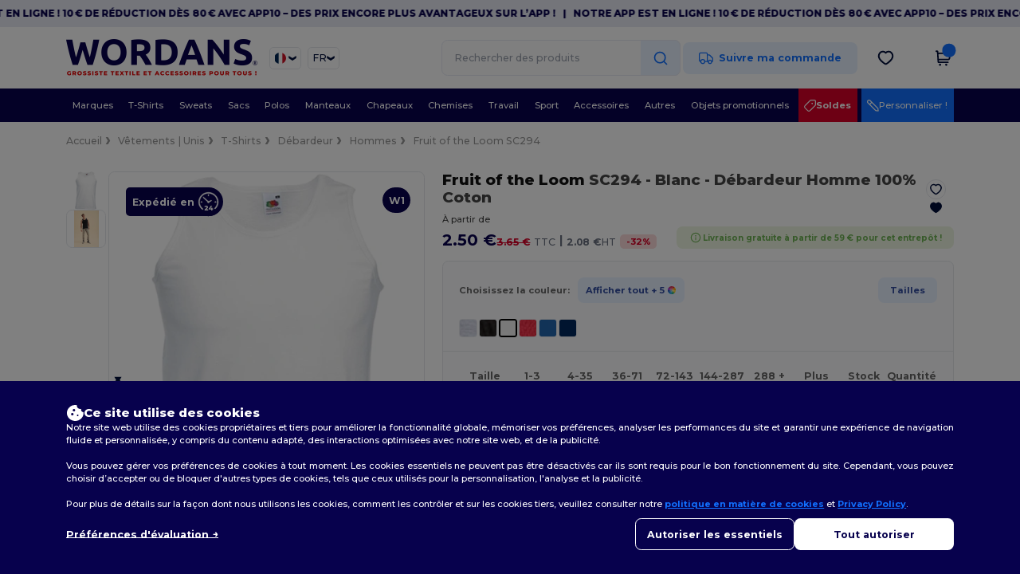

--- FILE ---
content_type: application/javascript
request_url: https://assets.wordans.fr/assets/pdp-d18abb5729d4308ea95a0c841b1c68a252a0e394ae22d07d5062ac743b65da57.js
body_size: 6174
content:
function computeBulkOrdersTotals(t,e,i){let r=0,o=0;for(const s of t.values())for(const t of s.sizes.values()){const s=parseSafeInt(t.quantity)*(t.caseQuantity||1);if(!s)continue;const n=i(e,t.intervals);r+=n*s;const a=getMaxIntervalPrice(t.intervals);a>0&&(o+=(a-n)*s)}return{totalPrice:r,totalSavings:o}}var parseSafeInt=t=>{const e=parseInt(t,10);return isNaN(e)?0:e},getMaxIntervalPrice=(t=[])=>t.reduce((t,e)=>Math.max(t,e.price),0),displayStockDisclaimer=t=>{let e=!1,i=[];return COLOR_SIZES?.[t.toString()].sizes.forEach(t=>{i.push(t.size.qty)}),STOCK_DISCLAIMER_SUPPLIER_IDS.includes(MODEL_SUPPLIER_ID)&&(e=i.some(t=>t<=20)),e},RV_COOKIE="rv_products",RV_MAX_ITEMS=10,RV_COOKIE_AGE=2592e3,cookies={get(t){const e=document.cookie.split("; ").find(e=>e.startsWith(t+"="));if(!e)return null;try{return JSON.parse(decodeURIComponent(e.split("=")[1]))}catch(t){return null}},set(t,e,i=RV_COOKIE_AGE){document.cookie=[`${t}=${encodeURIComponent(JSON.stringify(e))}`,"path=/",`max-age=${i}`].join(";")}};!function(){let t=cookies.get(RV_COOKIE)||[];t=t.filter(t=>t!==PRODUCT_ID),t.unshift(PRODUCT_ID),t.length>RV_MAX_ITEMS&&(t=t.slice(0,RV_MAX_ITEMS)),cookies.set(RV_COOKIE,t)}(),document.addEventListener("alpine:init",()=>{Alpine.store("pdp",{productId:PRODUCT_ID,selectedColorId:DEFAULT_SELECTED_COLOR_ID,selectedColor:SELECTED_COLOR,colorSizes:new Map(Object.entries(COLOR_SIZES)),selectedSizeId:SELECTED_SIZE,carouselThumbs:new Set,carouselSlidesSrcsets:new Set,stock:1,selectedImage:"",futureStockEnabled:!1,quantity:0,bulkOrders:new Map,initialSelectedColorId:DEFAULT_SELECTED_COLOR_ID,bulkSelectedColorId:DEFAULT_SELECTED_COLOR_ID,bulkQuantityTotal:0,hasFetchedMoreProductPriceRows:!1,priceWithTax:"",priceWithoutTax:"",priceWithTaxFloat:0,promotedPriceWithTax:"",promotedPriceWithoutTax:"",promotedPriceWithTaxFloat:0,retailPrice:RETAIL_PRICE,retailPriceFormatted:"",showPromotedPrice:SHOW_PROMOTED_PRICE,bulkPriceTotal:0,discountPercentage:0,displayDisclaimerMessage:!1,highlightQuantities:!1,productIsPack:!1,modals:{addedToCart:!1,customizeOptions:!1,printExpressUpload:!1,addReview:!1,addReviewSuccess:!1,addReviewError:!1,sizeChart:!1,colorsGrid:!1},addReview:{title:"",name:"",ratings:{fit:0,shrinkage:0,softness:0,quality:0,durability:0,value:0},rating:0,comment:"",upload:void 0,setRating:function(t,e){this.ratings[t]=e},calculateAvgRating:function(){const t=Object.values(this.ratings),e=t.reduce((t,e)=>t+e,0)/t.length;this.rating=Math.round(100*e)/100}},loading:!1,printExpress:{filename:"",position:"",url:"",uuid:""},errors:{},error(t){this.errors[t]=!0},toPrice:helpers.toPriceBy(LOCALE,CURRENCY),toSeparatedPrice:helpers.toSeparatedPriceBy(LOCALE,CURRENCY),initialize(){window.addEventListener("popstate",t=>{if(t.state){const e=t.state.selectedColorId||this.initialSelectedColorId,i=this.colorSizes.get(e.toString());i&&this.selectColor(i.color,!1)}})},generateBulkOrders(t=this.colorSizes){const e=new Map;for(const[i,r]of t.entries()){const t=this.getSizes(i);e.set(i,{name:r.color.name,sizes:new Map(Object.entries(t))})}return e},getSize(t=this.bulkSelectedColorId,e=this.selectedSizeId){const i=this.colorSizes.get(t);if(!i)return;const r=i.sizes.find(({size:t})=>t.id==e);return r?{id:r.size.id,name:r.size.name,stock:r.size.qty,futureStock:r.size.future_stock,quantity:void 0,caseQuantity:r.size.case_qty||1,onSale:r.size.on_sale,intervals:r.intervals.map(t=>({price:t.price,intervalName:t.interval.name,maxQty:t.interval.max_qty,maxQtyFuture:r.size.future_stock,minQty:t.interval.min_qty}))}:void 0},getSizes(t=this.bulkSelectedColorId){const e={},i=this.colorSizes.get(t.toString());if(!i)return e;for(let r=0;r<i.sizes.length;r++){const o=i.sizes[r];e[o.size.name]=this.getSize(t.toString(),o.size.id)}return e},resetBulkQuantities(){for(const t of this.bulkOrders.values())for(const e of t.sizes.values())e.quantity=void 0},addToCart(t=!1){const e="/apparel/add_to_cart?responsive=true",i=this,r=Alpine.store("addToCart"),o={id:this.productId,select_color:this.selectedColorId,is_amazon_product_cart:t,is_bulk:!0,is_pdp:!0,pv2:window.location.search.split("pv2=")[1],user_upload_uuid:window.userUploadUuid};this.productIsPack&&(o[`qty[${this.selectedColorId}][${this.selectedSizeId}]`]=this.bulkQuantityTotal);const s=this.getBulkQuantities();for(const t of s){const e=t.caseQty&&t.caseQty>0?t.caseQty:1;o[t.key]=t.qty/e}const n=Object.entries(o).map(([t,e])=>({name:t,value:e}));this.handleGtmDatalayer(n),t?request.post(e,{responseKind:"json",headers:{"Content-Type":"application/x-www-form-urlencoded"},query:o}).then(t=>{if(!t.ok)throw new Error("Network response was not ok");return t.json}).then(t=>amazon.Pay.initCheckout(t)).catch(t=>console.error("Fetch error:",t)):r.addToCartNoAmazonPay(e,o,i)},handleGtmDatalayer(t){t.filter(t=>t.name.startsWith("qty")).forEach(t=>{var e=t.name.match(/\[(\d+)\]/g),i=e?e.map(t=>t.replace(/\[|\]/g,"")):[];gtmDatalayerEvent({event:"add_to_cart",template:"atc",controller_name:"blank_products",action_name:"product",model_id:this.productId,selected_color_id:i[0],default_size_id:i[1]})})},selectColor(t,e=!0){this.fetchMoreProductPriceRows(this.bulkSelectedColorId);const i=t.id;this.bulkSelectedColorId=i,this.selectedColorId=i,e&&(this.updateUrlSlug(t),this.showPromotedPrice=!1),this.displayDisclaimerMessage=displayStockDisclaimer(i),productImagesCarousel.scrollTo(0),gtmDatalayerEvent({event:"view_item",template:"pdp",controller_name:"blank_products",action_name:"product",model_id:this.productId,selected_color_id:i,default_size_id:this.colorSizes.get(i.toString()).sizes[0].size.id})},updateUrlSlug(t){const e=new RegExp("/c[0-9]+-[a-z0-9-]+(?:/s[0-9]+-[^/]*)?"),i=new URL(window.location.href),r=`c${t.id}-${t.uri}`;i.pathname=`${i.pathname.replace(e,"")}/${r}`,history.replaceState({selectedColorId:t.id},"",i)},fetchMoreProductPriceRows(t){if(this.hasFetchedMoreProductPriceRows)return;this.hasFetchedMoreProductPriceRows=!0;const e=`/more_product_price_table_rows?product_id=${this.productId}&except_color_id=${t}`;this.loadingPriceRowsIndicator=!0,fetch(e,{method:"GET"}).then(t=>{if(t.ok)return t.text()}).then(t=>{t&&(this.loadingPriceRowsIndicator=!1,Turbo.renderStreamMessage(t))})},showColorsTable(){this.modals.colorsGrid=!0},selectColorFromColorsTable(t){this.selectColor(t),this.modals.colorsGrid=!1},showStockSwitch(t=this.bulkSelectedColorId){const e=this.colorSizes.get(t.toString());return!!e&&e.sizes.some(t=>t.size.future_stock>0)},showBulkStockSwitch(){for(const t of this.colorSizes.keys())if(this.showStockSwitch(t))return!0;return!1},shouldHighlight(t,e,i,r){const o=this.bulkQuantityTotal||0,s=this.getBulkQuantity(e,t);return o>=i&&o<=r&&s>0},getBulkPriceTotal(){const{totalPrice:t}=computeBulkOrdersTotals(this.bulkOrders,this.bulkQuantityTotal,this.getIntervalPrice.bind(this));return this.toSeparatedPrice(t)},getBulkSavingsTotal(){const{totalSavings:t}=computeBulkOrdersTotals(this.bulkOrders,this.bulkQuantityTotal,this.getIntervalPrice.bind(this));return t},getBulkQtysAndTags(){const t=[],e=[],i=this.futureStockEnabled?"qty_2":"qty";for(const[r,o]of this.bulkOrders.entries())for(const[s,n]of o.sizes.entries()){const a=parseSafeInt(n.quantity)*(n.caseQuantity||1);if(!a)continue;t.push({key:`${i}[${r}][${n.id}]`,qty:a,caseQty:n.caseQuantity});const c=this.colorSizes.get(r.toString())?.color.uri;e.push({colorId:r,name:o.name,sizeName:s,quantity:a,uri:c})}return{quantities:t,tags:e}},getBulkTags(){return this.getBulkQtysAndTags().tags},getBulkQuantities(){return this.getBulkQtysAndTags().quantities},getCarouselMediumImages:()=>["img","img_left_medium","img_back_medium","img_right_medium","img_print_medium","img_lifestyle_medium"],updateCarouselThumbs(){const t=[];if(!this.colorSizes)return t;const e=this.colorSizes.get(this.bulkSelectedColorId.toString());if(!e)return t;const i="undefined"!=typeof IS_DTF_PRODUCT&&IS_DTF_PRODUCT;i&&"undefined"!=typeof MAIN_IMAGE_SRCSET&&t.push({href:MAIN_IMAGE_SRCSET.thumb_href});const r=this.getCarouselMediumImages()||[];(i?r.filter(t=>"img_lifestyle_medium"!==t):r).forEach(i=>{const r=e.color[i];r&&""!==r.trim()&&t.push({href:r})}),this.carouselThumbs=t},updateCarouselSlidesSrcsets(){const t=[];if(!this.colorSizes)return t;const e=this.colorSizes.get(this.bulkSelectedColorId.toString());if(!e)return t;const i="undefined"!=typeof IS_DTF_PRODUCT&&IS_DTF_PRODUCT;i&&"undefined"!=typeof MAIN_IMAGE_SRCSET&&t.push({imgWMaxXsHref1x:MAIN_IMAGE_SRCSET.img_w_max_xs_href_1x,imgWMaxXsHref2x:MAIN_IMAGE_SRCSET.img_w_max_xs_href_2x,imgWMaxLgHref1x:MAIN_IMAGE_SRCSET.img_w_max_lg_href_1x,imgWMaxLgHref2x:MAIN_IMAGE_SRCSET.img_w_max_lg_href_2x,imgWLgHref1x:MAIN_IMAGE_SRCSET.img_w_lg_href_1x,imgWLgHref2x:MAIN_IMAGE_SRCSET.img_w_lg_href_2x});(i?this.getCarouselMediumImages().slice(0,-1):this.getCarouselMediumImages()).forEach(i=>{const r=e.color[i];if(r&&""!==r.trim()){const e=r.replace(/medium(.jpg\?\d{10})$/,"mediumbig$1"),i=r.replace(/medium(.jpg\?\d{10})$/,"big$1");t.push({imgWMaxXsHref1x:r,imgWMaxXsHref2x:e,imgWMaxLgHref1x:i,imgWMaxLgHref2x:e,imgWLgHref1x:e,imgWLgHref2x:i})}}),this.carouselSlidesSrcsets=t},getPrices(){const t=t=>{const e={};for(const i in t){const r=t[i];e[i]=this.toSeparatedPrice(r)}return e},e=this.getSizes(),i={};for(const t in e)i[t]=e[t].intervals;const r=this.getBulkTags(),o={};for(const t of r)o[t.sizeName]=t.quantity;const s={};for(const t in i){const e=i[t];if(e&&e.length>0){let i=Number.MAX_VALUE;for(const t of e)t.price>0&&t.price<i&&(i=t.price);s[t]=i===Number.MAX_VALUE?void 0:i}else s[t]=void 0}const n=Object.values(s).filter(t=>void 0!==t),a=n.length>0?Math.min(...n):0;let c=0;for(const t in o)c+=parseInt(o[t],10);const{totalPrice:l,totalSavings:u}=computeBulkOrdersTotals(this.bulkOrders,c,this.getIntervalPrice.bind(this)),d=Object.values(e).find(t=>t.id==this.selectedSizeId)?.name||Object.keys(e)[0],h=e[d].caseQuantity||1;let p=this.getIntervalPrice(h,i[d])||0;h>1&&(p*=h);const m=(p||1)*COUNTRY_TAX/(1+COUNTRY_TAX),_=a||0,g=(_||1)*COUNTRY_TAX/(1+COUNTRY_TAX);return{...t({retailPrice:this.retailPrice,fromPrice:_,fromPriceWithoutTax:_-g,promotedPrice:p,promotedPriceWithoutTax:p-m,savingPrice:u,totalPrice:l}),fromPriceNum:_}},getIntervalPrice(t,e){const i=parseInt(t);let r;const o=e.find(t=>i>=t.minQty&&i<=t.maxQty);return r=o?o.price:0===i||isNaN(i)?e[0]?.price:e[e.length-1]?.price,r},getTotalPrice(t,e,i){const r=this.getSize(t.toString(),e);if(!r||!r.intervals||0===r.intervals.length)return{totalPrice:0,formattedPrice:this.toSeparatedPrice(0),currencySymbol:"",currencyPosition:"left",formattedString:""};const o=parseSafeInt(i);if(0===o)return{totalPrice:0,formattedPrice:this.toSeparatedPrice(0),currencySymbol:"",currencyPosition:"left",formattedString:""};const s=o*(r.caseQuantity||1),n=this.getIntervalPrice(s,r.intervals);if(!n)return{totalPrice:0,formattedPrice:this.toSeparatedPrice(0),currencySymbol:"",currencyPosition:"left",formattedString:""};const a=n*s,c=this.toSeparatedPrice(a),l="left"===c.currencyPosition?`${c.currencySymbol}${c.formattedFloat}`:`${c.formattedFloat} ${c.currencySymbol}`;return{totalPrice:a,formattedPrice:c,currencySymbol:c.currencySymbol,currencyPosition:c.currencyPosition,formattedString:l}},getBulkQuantityTotal(){let t=0;for(const e of this.bulkOrders.values())t+=this.getTotalQuantity(e.sizes);return t||0},getTotalQuantity(t){let e=0;for(const i of t.values())e+=parseInt(i.quantity*i.caseQuantity||0,10)||0;return e},updateBulkQuantityTotal(){let t=0;for(const e of this.bulkOrders.values())t+=this.getTotalQuantity(e.sizes);this.bulkQuantityTotal=t,this.highlightQuantities&&this.bulkQuantityTotal>0&&(this.highlightQuantities=!1)},getBulkQuantity(t,e=this.bulkSelectedColorId){let i=0;return t&&(i=this.bulkOrders.get(e.toString())?.sizes.get(t)?.quantity),i&&i>0?parseInt(i):null},setBulkQuantity(t,e,i=this.bulkSelectedColorId){const r=parseInt(e,10)||0,o=this.bulkOrders.get(i.toString());if(!o)return;const s=o.sizes.get(t);s&&(s.quantity=r,this.updateBulkQuantityTotal())},getIntervalLabels(){const t=this.getSizes();return Object.values(t)[0].intervals.map(t=>t.intervalName)},deleteBulkOrder(t,e){const i=this.bulkOrders.get(t.toString())?.sizes.get(e);i&&(this.bulkOrders.get(t.toString()).sizes.get(e).quantity=0,this.updateBulkQuantityTotal())},handleOnFileUpload(t){const e=t.target.files&&t.target.files.length&&t.target.files[0];this.printExpress.filename=e.name},handleOnPositionSelected(t,e){this.printExpress.position=t,this.handleFileUpload(e)},handleFileUpload(t){const e=this;e.loading=!0;const i=new FormData(t),r=t.getAttribute("action");i.append("position",this.printExpress.position),fetch(r,{method:"POST",body:i}).then(t=>t.json()).then(({url:t,user_upload_uuid:i})=>{e.printExpress.url=t,e.printExpress.uuid=i,e.handleUserUploadUuid();"undefined"!=typeof IS_DTF_PRODUCT&&IS_DTF_PRODUCT?e.loading=!1:e.handlePricesWithPE(),e.modals.printExpressUpload=!1,e.modals.customizeOptions=!1}).catch(()=>{e.error("peUpload"),e.loading=!1})},handlePricesWithPE(){const t=this,{printExpress:{uuid:e},productId:i}=t;fetch(`/custom_prices?model_id=${i}&user_upload_uuid=${e}`,{method:"GET"}).then(t=>t.json()).then(t=>this.updateProductPricesWithPE(t)).catch(e=>{console.error(e),t.error("Print Express Prices")})},handleUserUploadUuid(){const{printExpress:{uuid:t}}=this;t||console.error("No Print Express upload uuid"),window.userUploadUuid=t,this.updateProductImagesWithPE()},updateProductImagesWithPE(){const t=t=>`/images/custom?user_upload_uuid=${this.printExpress.uuid}&model_id=${this.productId}&color_id=${t}`;if("undefined"!=typeof IS_DTF_PRODUCT&&IS_DTF_PRODUCT){const e=t(this.selectedColorId);"undefined"!=typeof MAIN_IMAGE_SRCSET&&(MAIN_IMAGE_SRCSET.img_w_max_xs_href_1x=e,MAIN_IMAGE_SRCSET.img_w_max_xs_href_2x=e,MAIN_IMAGE_SRCSET.img_w_max_lg_href_1x=e,MAIN_IMAGE_SRCSET.img_w_max_lg_href_2x=e,MAIN_IMAGE_SRCSET.img_w_lg_href_1x=e,MAIN_IMAGE_SRCSET.img_w_lg_href_2x=e,MAIN_IMAGE_SRCSET.thumb_href=e),this.updateCarouselThumbs(),this.updateCarouselSlidesSrcsets()}else this.colorSizes.forEach((e,i)=>{const r=t(i);e.color&&(e.color.img_big=r,e.color.img_original=r,e.color.img=r),e.customMockupUrl=r}),this.updateCarouselThumbs(),this.updateCarouselSlidesSrcsets()},updateProductPricesWithPE(t){const e=this;t.forEach(t=>{const i=t.color.id,r=e.colorSizes.get(i.toString());r&&t.sizes.forEach(t=>{const o=t.size.id;t.intervals.forEach(t=>{const s=t.interval?.min_qty,n=t.interval?.max_qty,a=t.price,c=r.sizes.find(t=>t.size.id==o);if(!c)return;const l=c.intervals.find(t=>t.interval?.min_qty==s&&t.interval?.max_qty==n);if(!l)return;l.price=a;const u=e.bulkOrders.get(i.toString());if(!u)return;let d=null;for(const[,t]of u.sizes.entries())if(t.id==o){d=t;break}if(!d)return;const h=d.intervals.find(t=>t.minQty==s&&t.maxQty==n);h&&(h.price=a)})})}),e.updatePrices(),e.loading=!1},updateRecsWithPE(){const t=this,{productId:e,printExpress:{uuid:i}}=t;fetch(`/interesting-products?wordans2=1&model_id=${e}&user_upload_uuid=${i}`,{method:"GET"}).then(t=>t.text()).then(t=>{document.querySelector(".interesting-products-wrapper .wrapper").outerHTML=t;document.querySelector(".interesting-products-wrapper .recs-slider"),isMobile,isMobile})},reloadPage(){window.confirm(ARE_YOU_SURE)&&window.location.reload()},initPrices(){this.updatePrices()},updatePrices(){const t=this.getPrices(),e=t.fromPrice,i=t.fromPriceWithoutTax,r=t.promotedPrice,o=t.promotedPriceWithoutTax,s=t.retailPrice;this.priceWithTax="left"===e.currencyPosition?`${e.currencySymbol}${e.formattedFloat}`:`${e.formattedFloat} ${e.currencySymbol}`,this.priceWithoutTax="left"===i.currencyPosition?`${i.currencySymbol}${i.formattedFloat}`:`${i.formattedFloat} ${i.currencySymbol}`;const n=Number(e.formattedFloat);this.priceWithTaxFloat=n,this.promotedPriceWithTax="left"===r.currencyPosition?`${r.currencySymbol}${r.formattedFloat}`:`${r.formattedFloat} ${r.currencySymbol}`,this.promotedPriceWithoutTax="left"===o.currencyPosition?`${o.currencySymbol}${o.formattedFloat}`:`${o.formattedFloat} ${o.currencySymbol}`;const a=Number(r.formattedFloat);if(this.promotedPriceWithTaxFloat=a,s){const t=this.showPromotedPrice?a:n;this.discountPercentage=Math.round(100*(1-t/s.formattedFloat)),this.retailPriceFormatted="left"===s.currencyPosition?`${s.currencySymbol}${s.formattedFloat}`:`${s.formattedFloat} ${s.currencySymbol}`}this.bulkPriceTotal=t.totalPrice}}),Alpine.store("pdp").displayDisclaimerMessage=displayStockDisclaimer(DEFAULT_SELECTED_COLOR_ID),Alpine.store("pdp").bulkOrders=Alpine.store("pdp").generateBulkOrders(),Alpine.effect(()=>{Alpine.store("pdp").bulkOrders;Alpine.store("pdp").updateBulkQuantityTotal(),Alpine.store("pdp").updateCarouselThumbs(),Alpine.store("pdp").updateCarouselSlidesSrcsets()});const t=()=>{const t="ontouchstart"in window||navigator.maxTouchPoints>0;document.querySelectorAll(".product-image-pdp").forEach(e=>{const i=e.querySelector(".prod-img");if(!i)return;if(t)return;const r=t=>{const{left:i,top:r,width:o,height:s}=e.getBoundingClientRect(),n=(t.clientX-i)/o*100,a=(t.clientY-r)/s*100;e.style.backgroundPosition=`${n}% ${a}%`};e.addEventListener("mouseenter",()=>{const t=i.src.replace("mediumbig","big");e.style.backgroundImage=`url('${t}')`}),e.addEventListener("mousemove",r),e.addEventListener("mouseleave",()=>{e.style.backgroundImage="",e.style.backgroundPosition="center"})})};document.addEventListener("turbo:load",t),document.addEventListener("DOMContentLoaded",t)}),window.getCurrentColorInfo=function(){const t=Alpine.store("pdp").selectedColorId,e=COLOR_SIZES[t];if(!e)return{showNonReturnLabel:!1,showFreeShipping:!1,freeShippingText:""};return e.is_returnable?WAREHOUSE_FILTER_ENABLED&&FREE_SHIPPING_INFO?{showNonReturnLabel:!1,showFreeShipping:!0,freeShippingText:FREE_SHIPPING_INFO.text}:{showNonReturnLabel:!1,showFreeShipping:!1,freeShippingText:""}:{showNonReturnLabel:!0,showFreeShipping:!1,freeShippingText:""}};